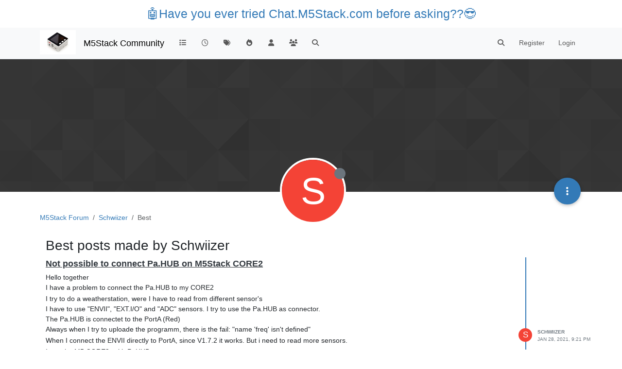

--- FILE ---
content_type: text/html; charset=utf-8
request_url: https://forum.m5stack.com/user/schwiizer/best
body_size: 10608
content:
<!DOCTYPE html>
<html lang="en-US" data-dir="ltr" style="direction: ltr;">
<head>
	<title>Best posts made by Schwiizer | M5Stack Community</title>
	<meta name="viewport" content="width&#x3D;device-width, initial-scale&#x3D;1.0" />
	<meta name="content-type" content="text/html; charset=UTF-8" />
	<meta name="apple-mobile-web-app-capable" content="yes" />
	<meta name="mobile-web-app-capable" content="yes" />
	<meta property="og:site_name" content="M5Stack Community" />
	<meta name="msapplication-badge" content="frequency=30; polling-uri=https://community.m5stack.com/sitemap.xml" />
	<meta name="theme-color" content="#ffffff" />
	<meta name="msapplication-square150x150logo" content="/assets/uploads/system/site-logo.jpg" />
	<meta property="og:image" content="https://community.m5stack.com/assets/uploads/system/site-logo.jpg" />
	<meta property="og:image:url" content="https://community.m5stack.com/assets/uploads/system/site-logo.jpg" />
	<meta property="og:image:width" content="undefined" />
	<meta property="og:image:height" content="undefined" />
	<meta property="og:title" content="M5Stack Community" />
	<meta property="og:url" content="https://community.m5stack.com/user/schwiizer/best" />
	<meta name="description" content="M5Stack Community" />
	<meta property="og:description" content="M5Stack Community" />
	
	<link rel="stylesheet" type="text/css" href="/assets/client.css?v=rae4s5j9rp0" />
	<link rel="icon" type="image/x-icon" href="/assets/uploads/system/favicon.ico?v&#x3D;rae4s5j9rp0" />
	<link rel="manifest" href="/manifest.webmanifest" crossorigin="use-credentials" />
	<link rel="search" type="application/opensearchdescription+xml" title="M5Stack Community" href="/osd.xml" />
	<link rel="prefetch" href="/assets/src/modules/composer.js?v&#x3D;rae4s5j9rp0" />
	<link rel="prefetch" href="/assets/src/modules/composer/uploads.js?v&#x3D;rae4s5j9rp0" />
	<link rel="prefetch" href="/assets/src/modules/composer/drafts.js?v&#x3D;rae4s5j9rp0" />
	<link rel="prefetch" href="/assets/src/modules/composer/tags.js?v&#x3D;rae4s5j9rp0" />
	<link rel="prefetch" href="/assets/src/modules/composer/categoryList.js?v&#x3D;rae4s5j9rp0" />
	<link rel="prefetch" href="/assets/src/modules/composer/resize.js?v&#x3D;rae4s5j9rp0" />
	<link rel="prefetch" href="/assets/src/modules/composer/autocomplete.js?v&#x3D;rae4s5j9rp0" />
	<link rel="prefetch" href="/assets/templates/composer.tpl?v&#x3D;rae4s5j9rp0" />
	<link rel="prefetch" href="/assets/language/en-US/topic.json?v&#x3D;rae4s5j9rp0" />
	<link rel="prefetch" href="/assets/language/en-US/modules.json?v&#x3D;rae4s5j9rp0" />
	<link rel="prefetch" href="/assets/language/en-US/tags.json?v&#x3D;rae4s5j9rp0" />
	<link rel="prefetch stylesheet" href="/assets/plugins/nodebb-plugin-markdown/styles/default.css" />
	<link rel="prefetch" href="/assets/language/en-US/markdown.json?v&#x3D;rae4s5j9rp0" />
	

	<script>
		var config = JSON.parse('{"relative_path":"","upload_url":"/assets/uploads","asset_base_url":"/assets","assetBaseUrl":"/assets","siteTitle":"M5Stack Community","browserTitle":"M5Stack Community","titleLayout":"&#123;pageTitle&#125; | &#123;browserTitle&#125;","showSiteTitle":true,"maintenanceMode":false,"postQueue":1,"minimumTitleLength":3,"maximumTitleLength":255,"minimumPostLength":2,"maximumPostLength":32767,"minimumTagsPerTopic":0,"maximumTagsPerTopic":5,"minimumTagLength":3,"maximumTagLength":15,"undoTimeout":10000,"useOutgoingLinksPage":false,"allowGuestHandles":false,"allowTopicsThumbnail":false,"usePagination":false,"disableChat":false,"disableChatMessageEditing":false,"maximumChatMessageLength":1000,"socketioTransports":["polling","websocket"],"socketioOrigins":"*:*","websocketAddress":"","maxReconnectionAttempts":5,"reconnectionDelay":1500,"topicsPerPage":20,"postsPerPage":20,"maximumFileSize":2048,"theme:id":"nodebb-theme-persona","theme:src":"","defaultLang":"en-US","userLang":"en-US","loggedIn":false,"uid":-1,"cache-buster":"v=rae4s5j9rp0","topicPostSort":"oldest_to_newest","categoryTopicSort":"recently_replied","csrf_token":false,"searchEnabled":true,"searchDefaultInQuick":"titles","bootswatchSkin":"","composer:showHelpTab":true,"enablePostHistory":true,"timeagoCutoff":30,"timeagoCodes":["af","am","ar","az-short","az","be","bg","bs","ca","cs","cy","da","de-short","de","dv","el","en-short","en","es-short","es","et","eu","fa-short","fa","fi","fr-short","fr","gl","he","hr","hu","hy","id","is","it-short","it","ja","jv","ko","ky","lt","lv","mk","nl","no","pl","pt-br-short","pt-br","pt-short","pt","ro","rs","ru","rw","si","sk","sl","sq","sr","sv","th","tr-short","tr","uk","ur","uz","vi","zh-CN","zh-TW"],"cookies":{"enabled":false,"message":"[[global:cookies.message]]","dismiss":"[[global:cookies.accept]]","link":"[[global:cookies.learn-more]]","link_url":"https:&#x2F;&#x2F;www.cookiesandyou.com"},"thumbs":{"size":512},"iconBackgrounds":["#f44336","#e91e63","#9c27b0","#673ab7","#3f51b5","#2196f3","#009688","#1b5e20","#33691e","#827717","#e65100","#ff5722","#795548","#607d8b"],"emailPrompt":1,"useragent":{"isYaBrowser":false,"isAuthoritative":true,"isMobile":false,"isMobileNative":false,"isTablet":false,"isiPad":false,"isiPod":false,"isiPhone":false,"isiPhoneNative":false,"isAndroid":false,"isAndroidNative":false,"isBlackberry":false,"isOpera":false,"isIE":false,"isEdge":false,"isIECompatibilityMode":false,"isSafari":false,"isFirefox":false,"isWebkit":false,"isChrome":true,"isKonqueror":false,"isOmniWeb":false,"isSeaMonkey":false,"isFlock":false,"isAmaya":false,"isPhantomJS":false,"isEpiphany":false,"isDesktop":true,"isWindows":false,"isLinux":false,"isLinux64":false,"isMac":true,"isChromeOS":false,"isBada":false,"isSamsung":false,"isRaspberry":false,"isBot":false,"isCurl":false,"isAndroidTablet":false,"isWinJs":false,"isKindleFire":false,"isSilk":false,"isCaptive":false,"isSmartTV":false,"isUC":false,"isFacebook":false,"isAlamoFire":false,"isElectron":false,"silkAccelerated":false,"browser":"Chrome","version":"131.0.0.0","os":"OS X","platform":"Apple Mac","geoIp":{},"source":"Mozilla/5.0 (Macintosh; Intel Mac OS X 10_15_7) AppleWebKit/537.36 (KHTML, like Gecko) Chrome/131.0.0.0 Safari/537.36; ClaudeBot/1.0; +claudebot@anthropic.com)","isWechat":false},"fontawesome":{"pro":false,"styles":["solid","brands","regular"],"version":"6.5.2"},"acpLang":"undefined","topicSearchEnabled":false,"disableCustomUserSkins":false,"defaultBootswatchSkin":"","hideSubCategories":false,"hideCategoryLastPost":false,"enableQuickReply":false,"composer-default":{},"markdown":{"highlight":1,"hljsLanguages":["common"],"theme":"default.css","defaultHighlightLanguage":"","externalMark":false},"spam-be-gone":{}}');
		var app = {
			user: JSON.parse('{"uid":0,"username":"Guest","displayname":"Guest","userslug":"","fullname":"Guest","email":"","icon:text":"?","icon:bgColor":"#aaa","groupTitle":"","groupTitleArray":[],"status":"offline","reputation":0,"email:confirmed":false,"unreadData":{"":{},"new":{},"watched":{},"unreplied":{}},"isAdmin":false,"isGlobalMod":false,"isMod":false,"privileges":{"chat":false,"chat:privileged":false,"upload:post:image":false,"upload:post:file":false,"signature":false,"invite":false,"group:create":false,"search:content":false,"search:users":false,"search:tags":false,"view:users":true,"view:tags":true,"view:groups":true,"local:login":false,"ban":false,"mute":false,"view:users:info":false},"blocks":[],"timeagoCode":"en","offline":true,"lastRoomId":null,"isEmailConfirmSent":false}')
		};

		document.documentElement.style.setProperty('--panel-offset', `${localStorage.getItem('panelOffset') || 0}px`);
	</script>

	
	<head>
    <meta name="viewport" content="width=device-width, initial-scale=1.0">
    <style>
        .center {
            font-size: 25px;
            text-align: center;
            margin-top: 10px;
            margin-bottom: 10px;
        }
    </style>
</head>
<body>

<div class="center">
    <a href="https://chat.m5stack.com">🤖Have you ever tried Chat.M5Stack.com before asking??😎</a>
</div>

</body>

	
	
</head>

<body class="page-user page-user-schwiizer page-user-best template-account-best page-status-200 theme-persona user-guest skin-noskin">
	<nav id="menu" class="slideout-menu hidden">
		<section class="menu-section" data-section="navigation">
	<ul class="menu-section-list text-bg-dark"></ul>
</section>


	</nav>
	<nav id="chats-menu" class="slideout-menu hidden">
		
	</nav>

	<main id="panel" class="slideout-panel">
		<nav class="navbar sticky-top navbar-expand-lg bg-light header border-bottom py-0" id="header-menu" component="navbar">
			<div class="container justify-content-start flex-nowrap">
							<div class="d-flex align-items-center me-auto" style="min-width: 0px;">
				<button type="button" class="navbar-toggler border-0" id="mobile-menu">
					<i class="fa fa-lg fa-fw fa-bars unread-count" ></i>
					<span component="unread/icon" class="notification-icon fa fa-fw fa-book unread-count" data-content="0" data-unread-url="/unread"></span>
				</button>
				<div class="d-inline-flex align-items-center" style="min-width: 0px;">
					
					<a class="navbar-brand" href="http://www.m5stack.com/">
						<img alt="" class=" forum-logo d-inline-block align-text-bottom" src="/assets/uploads/system/site-logo.jpg?v=rae4s5j9rp0" />
					</a>
					
					
					<a class="navbar-brand text-truncate" href="/">
						M5Stack Community
					</a>
					
				</div>
			</div>

			
			<div class="navbar-search visible-xs">
				<form action="/search" method="GET">
					<button type="button" class="btn btn-link"><i class="fa fa-lg fa-fw fa-search" title="Search"></i></button>
					<input autocomplete="off" type="text" class="form-control hidden" name="term" placeholder="Search"/>
					<button class="btn btn-primary hidden" type="submit"></button>
					<input type="text" class="hidden" name="in" value="titles" />
				</form>
				<div class="quick-search-container dropdown-menu d-block mt-2 hidden">
					<div class="quick-search-results-container"></div>
				</div>
			</div>
			

			

			<div component="navbar/title" class="visible-xs hidden">
				<span></span>
			</div>

			<div id="nav-dropdown" class="collapse navbar-collapse d-none d-lg-block">
				<ul id="main-nav" class="navbar-nav me-auto mb-2 mb-lg-0">
					
					
					<li class="nav-item " title="Categories">
						<a class="nav-link navigation-link "
						 href="&#x2F;categories" >
							
							<i class="fa fa-fw fa-list" data-content=""></i>
							
							
							<span class="visible-xs-inline">Categories</span>
							
							
						</a>
						
					</li>
					
					
					
					<li class="nav-item " title="Recent">
						<a class="nav-link navigation-link "
						 href="&#x2F;recent" >
							
							<i class="fa fa-fw fa-clock-o" data-content=""></i>
							
							
							<span class="visible-xs-inline">Recent</span>
							
							
						</a>
						
					</li>
					
					
					
					<li class="nav-item " title="Tags">
						<a class="nav-link navigation-link "
						 href="&#x2F;tags" >
							
							<i class="fa fa-fw fa-tags" data-content=""></i>
							
							
							<span class="visible-xs-inline">Tags</span>
							
							
						</a>
						
					</li>
					
					
					
					<li class="nav-item " title="Popular">
						<a class="nav-link navigation-link "
						 href="&#x2F;popular" >
							
							<i class="fa fa-fw fa-fire" data-content=""></i>
							
							
							<span class="visible-xs-inline">Popular</span>
							
							
						</a>
						
					</li>
					
					
					
					<li class="nav-item " title="Users">
						<a class="nav-link navigation-link "
						 href="&#x2F;users" >
							
							<i class="fa fa-fw fa-user" data-content=""></i>
							
							
							<span class="visible-xs-inline">Users</span>
							
							
						</a>
						
					</li>
					
					
					
					<li class="nav-item " title="Groups">
						<a class="nav-link navigation-link "
						 href="&#x2F;groups" >
							
							<i class="fa fa-fw fa-group" data-content=""></i>
							
							
							<span class="visible-xs-inline">Groups</span>
							
							
						</a>
						
					</li>
					
					
					
					<li class="nav-item " title="Search">
						<a class="nav-link navigation-link "
						 href="&#x2F;search" >
							
							<i class="fa fa-fw fa-search" data-content=""></i>
							
							
							<span class="visible-xs-inline">Search</span>
							
							
						</a>
						
					</li>
					
					
				</ul>
				<ul class="navbar-nav mb-2 mb-lg-0 hidden-xs">
					<li class="nav-item">
						<a href="#" id="reconnect" class="nav-link hide" title="Looks like your connection to M5Stack Community was lost, please wait while we try to reconnect.">
							<i class="fa fa-check"></i>
						</a>
					</li>
				</ul>
				
				<div class="navbar-nav mb-2 mb-lg-0 position-relative">
					<form component="search/form" id="search-form" class="d-flex justify-content-end align-items-center" role="search" method="GET">
	<div component="search/fields" class="hidden" id="search-fields">
		<div class="input-group flex-nowrap">
			<input autocomplete="off" type="text" class="form-control" placeholder="Search" name="query" value="">

			<a href="/search" class="btn btn-outline-secondary" aria-label="Type to search">
				<i class="fa fa-gears fa-fw"></i>
			</a>
		</div>

		<div id="quick-search-container" class="quick-search-container dropdown-menu d-block mt-2 hidden">
			<div class="form-check filter-category mb-2 ms-4">
				<input class="form-check-input" type="checkbox" checked>
				<label class="form-check-label name"></label>
			</div>

			<div class="text-center loading-indicator"><i class="fa fa-spinner fa-spin"></i></div>
			<div class="quick-search-results-container"></div>
		</div>
		<button type="submit" class="btn btn-outline-secondary hide">Search</button>
	</div>

	<div id="" class="nav-item"><a component="search/button" id="search-button" href="#" class="nav-link"><i class="fa fa-search fa-fw" title="Search"></i></a></div>
</form>

				</div>
				

				
				
				<ul id="logged-out-menu" class="navbar-nav me-0 mb-2 mb-lg-0 align-items-center">
					
					<li class="nav-item">
						<a class="nav-link" href="/register">
							<i class="fa fa-pencil fa-fw d-inline-block d-sm-none"></i>
							<span>Register</span>
						</a>
					</li>
					
					<li class="nav-item">
						<a class="nav-link" href="/login">
							<i class="fa fa-sign-in fa-fw d-inline-block d-sm-none"></i>
							<span>Login</span>
						</a>
					</li>
				</ul>
				
				
			</div>

			</div>
		</nav>
		<script>
			const rect = document.getElementById('header-menu').getBoundingClientRect();
			const offset = Math.max(0, rect.bottom);
			document.documentElement.style.setProperty('--panel-offset', offset + `px`);
		</script>
		<div class="container pt-3" id="content">
		<noscript>
    <div class="alert alert-danger">
        <p>
            Your browser does not seem to support JavaScript. As a result, your viewing experience will be diminished, and you have been placed in <strong>read-only mode</strong>.
        </p>
        <p>
            Please download a browser that supports JavaScript, or enable it if it's disabled (i.e. NoScript).
        </p>
    </div>
</noscript>
		
<div class="account">
	
<ol class="breadcrumb" itemscope="itemscope" itemprop="breadcrumb" itemtype="http://schema.org/BreadcrumbList">
	
	<li itemscope="itemscope" itemprop="itemListElement" itemtype="http://schema.org/ListItem" class="breadcrumb-item ">
		<meta itemprop="position" content="0" />
		<a href="https://community.m5stack.com" itemprop="item">
			<span itemprop="name">
				M5Stack Forum
				
			</span>
		</a>
	</li>
	
	<li itemscope="itemscope" itemprop="itemListElement" itemtype="http://schema.org/ListItem" class="breadcrumb-item ">
		<meta itemprop="position" content="1" />
		<a href="https://community.m5stack.com//user/schwiizer" itemprop="item">
			<span itemprop="name">
				Schwiizer
				
			</span>
		</a>
	</li>
	
	<li component="breadcrumb/current" itemscope="itemscope" itemprop="itemListElement" itemtype="http://schema.org/ListItem" class="breadcrumb-item active">
		<meta itemprop="position" content="2" />
		
			<span itemprop="name">
				Best
				
				
				
				
			</span>
		
	</li>
	
</ol>



	<div data-widget-area="header">
		
	</div>

	<div class="cover" component="account/cover" style="background-image: url(/assets/images/cover-default.png); background-position: 50% 50%;">
		<div class="avatar-wrapper" data-uid="6477">
			
			<div class="avatar avatar-rounded" style="background-color: #f44336; --avatar-size: 128px;" title="Schwiizer">S</div>
			
			<i component="user/status" class="fa fa-circle status offline" title="Offline"></i>

			
		</div>

		<div class="container">
			<div class="btn-group account-fab bottom-sheet">
	<button type="button" class="persona-fab dropdown-toggle" data-bs-toggle="dropdown" aria-haspopup="true" aria-expanded="false">
		<i class="fa fa-ellipsis-v"></i>
	</button>
	<ul class="dropdown-menu dropdown-menu-end account-sub-links" role="menu">
		
		<li>
			<a class="dropdown-item" href="/user/schwiizer" class="d-inline-block" id="profile" role="menuitem">Profile</a>
		</li>
		

		
		
		
		
		
		

		<li role="separator" class="dropdown-divider"></li>
		<li><a class="dropdown-item d-flex justify-content-between align-items-center" href="/user/schwiizer/following" role="menuitem">Following <span class="badge bg-secondary rounded-pill ms-2" title="0">0</span></a></li>
		<li><a class="dropdown-item d-flex justify-content-between align-items-center" href="/user/schwiizer/followers" role="menuitem">Followers <span class="badge bg-secondary rounded-pill ms-2" title="0">0</span></a></li>
		
		<li role="separator" class="dropdown-divider"></li>
		<li><a class="dropdown-item d-flex justify-content-between align-items-center" href="/user/schwiizer/topics" role="menuitem">Topics <span class="badge bg-secondary rounded-pill ms-2" title="1">1</span></a></li>
		<li><a class="dropdown-item d-flex justify-content-between align-items-center" href="/user/schwiizer/posts" role="menuitem">Posts <span class="badge bg-secondary rounded-pill ms-2" title="1">1</span></a></li>
		
		<li><a class="dropdown-item d-flex justify-content-between align-items-center" href="/user/schwiizer/best" role="menuitem">Best <span class="badge bg-secondary rounded-pill ms-2" title="1">1</span></a></li>
		<li><a class="dropdown-item d-flex justify-content-between align-items-center" href="/user/schwiizer/controversial" role="menuitem">Controversial <span class="badge bg-secondary rounded-pill ms-2" title="0">0</span></a></li>
		
		<li><a class="dropdown-item d-flex justify-content-between align-items-center" href="/user/schwiizer/groups" role="menuitem">Groups <span class="badge bg-secondary rounded-pill ms-2" title="0">0</span></a></li>

		

		
	</ul>
</div>


			
			
			
		</div>
	</div>


<div class="row">
	<h1 class="fs-2">Best posts made by Schwiizer</h1>

	

	<div class="col-12">
		<ul component="posts" class="posts-list list-unstyled" data-nextstart="20">
	
	<li component="post" class="posts-list-item row" data-pid="12144" data-uid="6477">
    <div class="col-lg-11 col-sm-10 col-9 post-body">
        <a class="topic-title" href="/post/12144">
            Not possible to connect Pa.HUB on M5Stack CORE2
        </a>

        <div component="post/content" class="content">
            <p dir="auto">Hello together<br />
I have a problem to connect the Pa.HUB to my CORE2</p>
<p dir="auto">I try to do a weatherstation, were I have to read from different sensor's<br />
I have to use "ENVII", "EXT.I/O" and "ADC" sensors. I try to use the Pa.HUB as connector.<br />
The Pa.HUB is connectet to the PortA (Red)<br />
Always when I try to uploade the programm, there is the fail: "name 'freq' isn't defined"</p>
<p dir="auto">When I connect the ENVII directly to PortA, since V1.7.2 it works. But i need to read more sensors.</p>
<p dir="auto">I use the M5 CORE2, with PaHUB<br />
I use the V1.7.2 on my M5 and did burn them with M5Burner.<br />
I use the V1.7.2  UiFLOW Beta (The other version do not support the M5 Core2)<br />
The sending/uploding from the progrogrammcode to the M5 over the Internet work's well with other codes, the country is switzerland.</p>
<p dir="auto">codeexample:<br />
~~<br />
from m5stack import *<br />
from m5stack_ui import *<br />
from uiflow import *<br />
import time<br />
import unit</p>
<p dir="auto">screen = M5Screen()<br />
screen.clean_screen()<br />
screen.set_screen_bg_color(0xFFFFFF)<br />
pahub1 = unit.get(unit.PAHUB, unit.PORTA)<br />
env21 = unit.get(unit.ENV2, unit.PAHUB0)<br />
ext_io1 = unit.get(unit.EXT_IO, unit.PAHUB1)<br />
adc0 = unit.get(unit.ADC, unit.PAHUB2)</p>
<p dir="auto">text_header = M5Label('Wetterstation Transferprojekt', x=15, y=10, color=0x000, font=FONT_MONT_26, parent=None)<br />
text2_humi = M5Label('Luftfeuchtigkeit:', x=15, y=75, color=0x000, font=FONT_MONT_18, parent=None)<br />
text1_temp = M5Label('Temparatur:', x=15, y=50, color=0x000, font=FONT_MONT_18, parent=None)<br />
text3_pres = M5Label('Luftdruck:', x=15, y=100, color=0x000, font=FONT_MONT_18, parent=None)<br />
text3_windspeed = M5Label('Windgeschwindigkeit:', x=15, y=125, color=0x000, font=FONT_MONT_18, parent=None)<br />
text5_winddir = M5Label('Windrichtung:', x=15, y=150, color=0x000, font=FONT_MONT_18, parent=None)<br />
text6_rain = M5Label('Regen:', x=15, y=175, color=0x000, font=FONT_MONT_18, parent=None)<br />
val_temp = M5Label('N/A', x=200, y=50, color=0x000, font=FONT_MONT_18, parent=None)<br />
val_humi = M5Label('N/A', x=200, y=75, color=0x000, font=FONT_MONT_18, parent=None)<br />
val_pres = M5Label('N/A', x=200, y=100, color=0x000, font=FONT_MONT_18, parent=None)<br />
val_windspeed = M5Label('N/A', x=200, y=125, color=0x000, font=FONT_MONT_18, parent=None)<br />
val_winddir = M5Label('N/A', x=200, y=150, color=0x000, font=FONT_MONT_18, parent=None)<br />
val_rain = M5Label('N/A', x=200, y=175, color=0x000, font=FONT_MONT_18, parent=None)</p>
<p dir="auto">while True:<br />
val_temp.set_text(str(env21.temperature))<br />
val_humi.set_text(str(env21.humidity))<br />
val_pres.set_text(str(env21.pressure))<br />
val_windspeed.set_text(str(ext_io1.digitRead(0)))<br />
val_winddir.set_text(str(adc0.voltage))<br />
wait(2)<br />
wait_ms(2)~~</p>
<p dir="auto">Error Detail<br />
~~<br />
File "&lt;string&gt;", line 11, in &lt;module&gt;<br />
File "<a href="http://unit.py" target="_blank" rel="noopener noreferrer nofollow ugc">unit.py</a>", line 130, in get<br />
File "&lt;string&gt;", line 1, in &lt;module&gt;<br />
File "&lt;units/_env2.py&gt;", line 7, in <strong>init</strong><br />
File "&lt;i2c_bus.py", line 183, in <strong>init</strong><br />
File "&lt;i2c_bus.py", line 40, in <strong>init</strong><br />
File "&lt;i2c_bus.py", line 32, in get<br />
File "&lt;i2c_bus.py", line 130, in <strong>init</strong><br />
NameError: name 'freq' isn't defined<br />
~~</p>
<p dir="auto">Hope for a solution<br />
Thx Matthias</p>

        </div>

        <small class="topic-category"><a href="/category/8/bug-report">posted in Bug Report</a></small>

        
        
        

        <div class="post-info">
            <a href="/user/schwiizer"><span  alt="Schwiizer" title="Schwiizer" data-uid="6477" loading="lazy" aria-label="User avatar for Schwiizer" class="avatar user-img not-responsive avatar-rounded" component="avatar/icon" style="--avatar-size: 28px; background-color: #f44336;">S</span></a>

            <div class="post-author">
                <a href="/user/schwiizer">Schwiizer</a><br />
                <span class="timeago" title="2021-01-28T21:21:27.250Z"></span>
            </div>
        </div>
    </div>
</li>
	
</ul>
<div component="posts/loading" class="loading-indicator text-center hidden">
	<i class="fa fa-refresh fa-spin"></i>
</div>

		
	</div>
</div>

</div><script id="ajaxify-data" type="application/json">{"uid":6477,"username":"Schwiizer","userslug":"schwiizer","email":"","email:confirmed":true,"joindate":1611867012820,"lastonline":1614039554126,"picture":null,"icon:bgColor":"#f44336","fullname":"","location":"","birthday":"","website":"","aboutme":"","signature":"","uploadedpicture":null,"profileviews":773,"reputation":1,"postcount":1,"topiccount":1,"lastposttime":1611868887250,"banned":false,"banned:expire":0,"status":"offline","flags":null,"followerCount":0,"followingCount":0,"cover:url":"/assets/images/cover-default.png","cover:position":"50% 50%","groupTitle":null,"mutedUntil":0,"mutedReason":null,"displayname":"Schwiizer","groupTitleArray":[],"icon:text":"S","joindateISO":"2021-01-28T20:50:12.820Z","lastonlineISO":"2021-02-23T00:19:14.126Z","banned_until":0,"banned_until_readable":"Not Banned","muted":false,"aboutmeParsed":"","age":0,"emailHidden":true,"emailClass":"","moderationNote":"","isBlocked":false,"yourid":-1,"theirid":6477,"isTargetAdmin":false,"isAdmin":false,"isGlobalModerator":false,"isModerator":false,"isAdminOrGlobalModerator":false,"isAdminOrGlobalModeratorOrModerator":false,"isSelfOrAdminOrGlobalModerator":false,"canEdit":false,"canBan":false,"canMute":false,"canFlag":false,"canChangePassword":false,"isSelf":false,"isFollowing":false,"canChat":false,"hasPrivateChat":0,"showHidden":false,"allowProfilePicture":true,"allowCoverPicture":true,"allowProfileImageUploads":1,"allowedProfileImageExtensions":".png, .jpeg, .bmp, .gif, .jpg","groups":[],"selectedGroup":[],"disableSignatures":false,"reputation:disabled":false,"downvote:disabled":false,"profile_links":[],"websiteLink":"http://","websiteName":"","username:disableEdit":0,"email:disableEdit":0,"blocksCount":0,"counts":{"posts":1,"best":1,"controversial":0,"topics":1,"groups":0,"following":0,"followers":0},"posts":[{"pid":12144,"tid":2852,"content":"<p dir=\"auto\">Hello together<br />\nI have a problem to connect the Pa.HUB to my CORE2<\/p>\n<p dir=\"auto\">I try to do a weatherstation, were I have to read from different sensor's<br />\nI have to use \"ENVII\", \"EXT.I/O\" and \"ADC\" sensors. I try to use the Pa.HUB as connector.<br />\nThe Pa.HUB is connectet to the PortA (Red)<br />\nAlways when I try to uploade the programm, there is the fail: \"name 'freq' isn't defined\"<\/p>\n<p dir=\"auto\">When I connect the ENVII directly to PortA, since V1.7.2 it works. But i need to read more sensors.<\/p>\n<p dir=\"auto\">I use the M5 CORE2, with PaHUB<br />\nI use the V1.7.2 on my M5 and did burn them with M5Burner.<br />\nI use the V1.7.2  UiFLOW Beta (The other version do not support the M5 Core2)<br />\nThe sending/uploding from the progrogrammcode to the M5 over the Internet work's well with other codes, the country is switzerland.<\/p>\n<p dir=\"auto\">codeexample:<br />\n~~<br />\nfrom m5stack import *<br />\nfrom m5stack_ui import *<br />\nfrom uiflow import *<br />\nimport time<br />\nimport unit<\/p>\n<p dir=\"auto\">screen = M5Screen()<br />\nscreen.clean_screen()<br />\nscreen.set_screen_bg_color(0xFFFFFF)<br />\npahub1 = unit.get(unit.PAHUB, unit.PORTA)<br />\nenv21 = unit.get(unit.ENV2, unit.PAHUB0)<br />\next_io1 = unit.get(unit.EXT_IO, unit.PAHUB1)<br />\nadc0 = unit.get(unit.ADC, unit.PAHUB2)<\/p>\n<p dir=\"auto\">text_header = M5Label('Wetterstation Transferprojekt', x=15, y=10, color=0x000, font=FONT_MONT_26, parent=None)<br />\ntext2_humi = M5Label('Luftfeuchtigkeit:', x=15, y=75, color=0x000, font=FONT_MONT_18, parent=None)<br />\ntext1_temp = M5Label('Temparatur:', x=15, y=50, color=0x000, font=FONT_MONT_18, parent=None)<br />\ntext3_pres = M5Label('Luftdruck:', x=15, y=100, color=0x000, font=FONT_MONT_18, parent=None)<br />\ntext3_windspeed = M5Label('Windgeschwindigkeit:', x=15, y=125, color=0x000, font=FONT_MONT_18, parent=None)<br />\ntext5_winddir = M5Label('Windrichtung:', x=15, y=150, color=0x000, font=FONT_MONT_18, parent=None)<br />\ntext6_rain = M5Label('Regen:', x=15, y=175, color=0x000, font=FONT_MONT_18, parent=None)<br />\nval_temp = M5Label('N/A', x=200, y=50, color=0x000, font=FONT_MONT_18, parent=None)<br />\nval_humi = M5Label('N/A', x=200, y=75, color=0x000, font=FONT_MONT_18, parent=None)<br />\nval_pres = M5Label('N/A', x=200, y=100, color=0x000, font=FONT_MONT_18, parent=None)<br />\nval_windspeed = M5Label('N/A', x=200, y=125, color=0x000, font=FONT_MONT_18, parent=None)<br />\nval_winddir = M5Label('N/A', x=200, y=150, color=0x000, font=FONT_MONT_18, parent=None)<br />\nval_rain = M5Label('N/A', x=200, y=175, color=0x000, font=FONT_MONT_18, parent=None)<\/p>\n<p dir=\"auto\">while True:<br />\nval_temp.set_text(str(env21.temperature))<br />\nval_humi.set_text(str(env21.humidity))<br />\nval_pres.set_text(str(env21.pressure))<br />\nval_windspeed.set_text(str(ext_io1.digitRead(0)))<br />\nval_winddir.set_text(str(adc0.voltage))<br />\nwait(2)<br />\nwait_ms(2)~~<\/p>\n<p dir=\"auto\">Error Detail<br />\n~~<br />\nFile \"&lt;string&gt;\", line 11, in &lt;module&gt;<br />\nFile \"<a href=\"http://unit.py\" target=\"_blank\" rel=\"noopener noreferrer nofollow ugc\">unit.py<\/a>\", line 130, in get<br />\nFile \"&lt;string&gt;\", line 1, in &lt;module&gt;<br />\nFile \"&lt;units/_env2.py&gt;\", line 7, in <strong>init<\/strong><br />\nFile \"&lt;i2c_bus.py\", line 183, in <strong>init<\/strong><br />\nFile \"&lt;i2c_bus.py\", line 40, in <strong>init<\/strong><br />\nFile \"&lt;i2c_bus.py\", line 32, in get<br />\nFile \"&lt;i2c_bus.py\", line 130, in <strong>init<\/strong><br />\nNameError: name 'freq' isn't defined<br />\n~~<\/p>\n<p dir=\"auto\">Hope for a solution<br />\nThx Matthias<\/p>\n","uid":6477,"timestamp":1611868887250,"deleted":false,"upvotes":1,"downvotes":0,"replies":0,"votes":1,"timestampISO":"2021-01-28T21:21:27.250Z","user":{"uid":6477,"username":"Schwiizer","userslug":"schwiizer","picture":null,"status":"offline","displayname":"Schwiizer","icon:text":"S","icon:bgColor":"#f44336"},"topic":{"uid":6477,"tid":2852,"title":"Not possible to connect Pa.HUB on M5Stack CORE2","cid":8,"tags":[],"slug":"2852/not-possible-to-connect-pa-hub-on-m5stack-core2","deleted":0,"scheduled":false,"postcount":6,"mainPid":12144,"teaserPid":"12569","timestamp":1611868887250,"titleRaw":"Not possible to connect Pa.HUB on M5Stack CORE2","timestampISO":"2021-01-28T21:21:27.250Z"},"category":{"cid":8,"name":"Bug Report","icon":"fa-comments","slug":"8/bug-report","parentCid":5,"bgColor":"#7CAFC2","color":"#ffffff","backgroundImage":"","imageClass":"cover"},"isMainPost":true}],"nextStart":20,"pagination":{"prev":{"page":1,"active":false},"next":{"page":1,"active":false},"first":{"page":1,"active":true},"last":{"page":1,"active":false},"rel":[],"pages":[],"currentPage":1,"pageCount":1},"noItemsFoundKey":"[[user:has-no-best-posts]]","title":"[[pages:account/best, Schwiizer]]","breadcrumbs":[{"text":"M5Stack Forum","url":"https://community.m5stack.com"},{"text":"Schwiizer","url":"https://community.m5stack.com//user/schwiizer"},{"text":"[[global:best]]"}],"showSort":false,"sortOptions":[{"url":"/user/schwiizer/best?sort=votes","name":"[[global:votes]]","selected":false},{"url":"/user/schwiizer/best?sort=posts","name":"[[global:posts]]","selected":false},{"url":"/user/schwiizer/best?sort=views","name":"[[global:views]]","selected":false},{"url":"/user/schwiizer/best?sort=lastpost","name":"[[global:lastpost]]","selected":false},{"url":"/user/schwiizer/best?sort=firstpost","name":"[[global:firstpost]]","selected":false}],"loggedIn":false,"loggedInUser":{"uid":0,"username":"[[global:guest]]","picture":"","icon:text":"?","icon:bgColor":"#aaa"},"relative_path":"","template":{"name":"account/best","account/best":true},"url":"/user/schwiizer/best","bodyClass":"page-user page-user-schwiizer page-user-best template-account-best page-status-200 theme-persona user-guest","_header":{"tags":{"meta":[{"name":"viewport","content":"width&#x3D;device-width, initial-scale&#x3D;1.0"},{"name":"content-type","content":"text/html; charset=UTF-8","noEscape":true},{"name":"apple-mobile-web-app-capable","content":"yes"},{"name":"mobile-web-app-capable","content":"yes"},{"property":"og:site_name","content":"M5Stack Community"},{"name":"msapplication-badge","content":"frequency=30; polling-uri=https://community.m5stack.com/sitemap.xml","noEscape":true},{"name":"theme-color","content":"#ffffff"},{"name":"msapplication-square150x150logo","content":"/assets/uploads/system/site-logo.jpg","noEscape":true},{"property":"og:image","content":"https://community.m5stack.com/assets/uploads/system/site-logo.jpg","noEscape":true},{"property":"og:image:url","content":"https://community.m5stack.com/assets/uploads/system/site-logo.jpg","noEscape":true},{"property":"og:image:width","content":"undefined"},{"property":"og:image:height","content":"undefined"},{"content":"M5Stack Community","property":"og:title"},{"content":"https://community.m5stack.com/user/schwiizer/best","property":"og:url"},{"content":"M5Stack Community","name":"description"},{"content":"M5Stack Community","property":"og:description"}],"link":[{"rel":"icon","type":"image/x-icon","href":"/assets/uploads/system/favicon.ico?v&#x3D;rae4s5j9rp0"},{"rel":"manifest","href":"/manifest.webmanifest","crossorigin":"use-credentials"},{"rel":"search","type":"application/opensearchdescription+xml","title":"M5Stack Community","href":"/osd.xml"},{"rel":"prefetch","href":"/assets/src/modules/composer.js?v&#x3D;rae4s5j9rp0"},{"rel":"prefetch","href":"/assets/src/modules/composer/uploads.js?v&#x3D;rae4s5j9rp0"},{"rel":"prefetch","href":"/assets/src/modules/composer/drafts.js?v&#x3D;rae4s5j9rp0"},{"rel":"prefetch","href":"/assets/src/modules/composer/tags.js?v&#x3D;rae4s5j9rp0"},{"rel":"prefetch","href":"/assets/src/modules/composer/categoryList.js?v&#x3D;rae4s5j9rp0"},{"rel":"prefetch","href":"/assets/src/modules/composer/resize.js?v&#x3D;rae4s5j9rp0"},{"rel":"prefetch","href":"/assets/src/modules/composer/autocomplete.js?v&#x3D;rae4s5j9rp0"},{"rel":"prefetch","href":"/assets/templates/composer.tpl?v&#x3D;rae4s5j9rp0"},{"rel":"prefetch","href":"/assets/language/en-US/topic.json?v&#x3D;rae4s5j9rp0"},{"rel":"prefetch","href":"/assets/language/en-US/modules.json?v&#x3D;rae4s5j9rp0"},{"rel":"prefetch","href":"/assets/language/en-US/tags.json?v&#x3D;rae4s5j9rp0"},{"rel":"prefetch stylesheet","type":"","href":"/assets/plugins/nodebb-plugin-markdown/styles/default.css"},{"rel":"prefetch","href":"/assets/language/en-US/markdown.json?v&#x3D;rae4s5j9rp0"}]}},"widgets":{}}</script>		</div><!-- /.container#content -->
	</main>
	
	<div id="taskbar" component="taskbar" class="taskbar fixed-bottom">
	<div class="navbar-inner"><ul class="nav navbar-nav"></ul></div>
</div>
	<script defer src="/assets/nodebb.min.js?v=rae4s5j9rp0"></script>



<script>
    if (document.readyState === 'loading') {
        document.addEventListener('DOMContentLoaded', prepareFooter);
    } else {
        prepareFooter();
    }

    function prepareFooter() {
        

        $(document).ready(function () {
            app.coldLoad();
        });
    }
</script>
</body>
</html>
